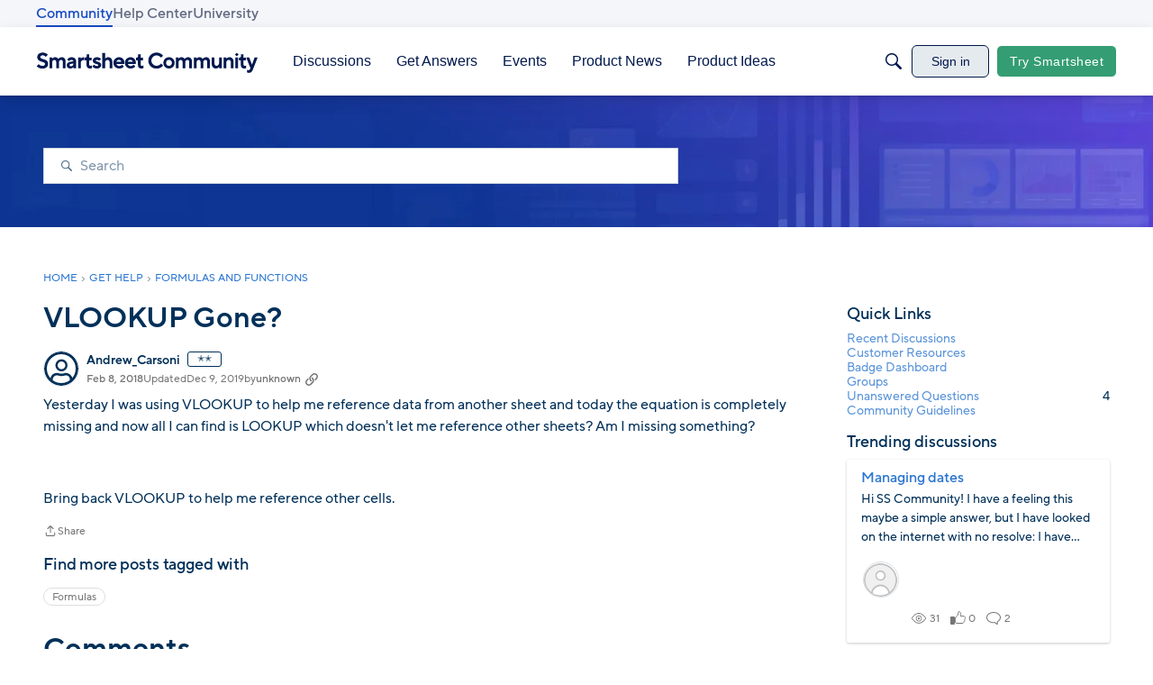

--- FILE ---
content_type: text/javascript; charset=utf-8
request_url: https://cdn.bizible.com/xdc.js?_biz_u=03e570aafa6f406ceb115462c5f14f8c&_biz_h=-1719904874&cdn_o=a&jsVer=4.26.01.28
body_size: 218
content:
(function () {
    BizTrackingA.XdcCallback({
        xdc: "03e570aafa6f406ceb115462c5f14f8c"
    });
})();
;
